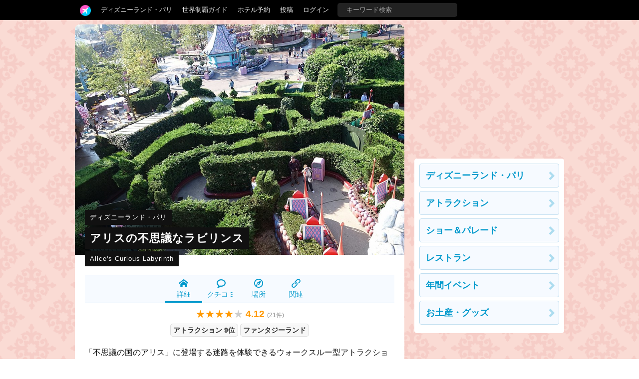

--- FILE ---
content_type: text/html; charset=utf-8
request_url: https://tdrnavi.jp/park/dlp/attraction/856/
body_size: 8113
content:
<!DOCTYPE html>
<html lang="ja" dir="ltr">
<head>


<meta charset="utf-8">
<meta name="viewport" content="width=device-width" />
<meta http-equiv="X-UA-Compatible" content="IE=Edge">
<title>アリスの不思議なラビリンス | ディズニーランド・パリのクチコミ</title>
<meta name="description" content="ディズニーランド・パリの「アリスの不思議なラビリンス」の口コミ評価、感想、待ち時間、注意点などをまとめています。「不思議の国のアリス」に登場する迷路を体験できるウォークスルー型アトラクション。ハートの女王のお城がゴール地点になっ..." />
<link rel="canonical" href="https://tdrnavi.jp/park/dlp/attraction/856/" />
<meta property="og:type" content="article" />
<meta property="og:site_name" content="tdrnavi" />
<meta property="og:title" content="アリスの不思議なラビリンス | ディズニーランド・パリのクチコミ" />
<meta property="og:description" content="ディズニーランド・パリの「アリスの不思議なラビリンス」の口コミ評価、感想、待ち時間、注意点などをまとめています。「不思議の国のアリス」に登場する迷路を体験できるウォークスルー型アトラクション。ハートの女王のお城がゴール地点になっ..." />
<meta property="og:url" content="https://tdrnavi.jp/park/dlp/attraction/856/" />
<meta property="og:image" content="https://tdrnavi.jp/resource/i/spot/rx_600/4d576496e532b3dbd44efb39056438a7.jpg" />
<meta property="fb:app_id" content="631906266832484" />
<meta name="twitter:card" content="summary_large_image" />
<meta name="twitter:site" content="@tdrnavi" />
<meta name="apple-mobile-web-app-title" content="tdrnavi">
<link rel="icon" href="/favicon.ico" type="image/x-icon" />
<link rel="apple-touch-icon" href="/apple-touch-icon-android.png" />
<link rel="alternate" type="application/rss+xml" title="RSS 2.0" href="https://tdrnavi.jp/rss20.xml" />
<link rel="stylesheet" type="text/css" href="/views/_images/css/style.min.css?v=1702302964">

<style type="text/css">
#contents{background-image: url("/views/_images/images/park/wall/hkdl.png");background-color:#FADBD4;background-attachment:fixed}</style><!-- InstanceBeginEditable name="page_top" -->
<!-- InstanceEndEditable -->

</head>
<body id="pcview">
<div id="container">
<div id="containerInner">
<header>
<div id="globalNavi">
<div id="globalNaviInner">
<nav>

<ul class="nav">
<li class="tab"><a href="/" class="navi"><img src="/views/_images/images/logo/btn_3.png" width="22" height="22" /></a><ul class="dropdown"><li><a href="/">ホーム</a></li><li><a href="/park/review/">新着クチコミ</a></li><li><a href="/park/select/" rel="nofollow">クチコミを書く</a></li><li><a href="/park/review/award/">アワード</a></li><li><a href="/about/">サイト概要</a></li></ul></li><li class="tab"><a href="/guide/paris/" class="navi">ディズニーランド・パリ</a><ul class="dropdown"><div class="resortMenuBoxPC"><ul class="resortMenuList">
<li><a href="/guide/paris/">攻略ガイド</a></li>
<li><a href="/park/review/paris/">新着クチコミ</a></li>
<li><a href="/guide/paris/#tips">基礎知識</a></li>
<li><a href="/blog/5165">個人手配マニュアル</a></li>
<li><a href="/blog/5155">ホテル選び</a></li>
<li><a href="/blog/5160">キャラダイ予約</a></li>
<li><a href="/guide/disney/opened/?resort=paris">最新スポット</a></li>
</ul>
</div></ul></li><li class="tab"><a href="/guide/disney/" class="navi">世界制覇ガイド</a><ul class="dropdown"><li><a href="/guide/disney/"><i class="icon-dis"></i>　海外ディズニーの世界制覇ガイド</a></li><li><a href="/guide/dlr/"><i class="icon-dis"></i>　カリフォルニア</a></li><li><a href="/guide/wdw/"><i class="icon-dis"></i>　フロリダ</a></li><li><a href="/guide/hkdl/"><i class="icon-dis"></i>　香港ディズニー</a></li><li><a href="/guide/sdl/"><i class="icon-dis"></i>　上海ディズニー</a></li><li><a href="/guide/paris/"><i class="icon-dis"></i>　パリ</a></li><li><a href="/guide/aulani/"><i class="icon-dis"></i>　アウラニ（ハワイ）</a></li><li><a href="/guide/dcl/"><i class="icon-dis"></i>　クルーズ</a></li><li><a href="/guide/tdr/"><i class="icon-dis"></i>　東京</a></li><li><a href="/guide/disney/coming/"><i class="icon-dis"></i>　今後のオープン予定</a></li><li><a href="/guide/disney/closing/"><i class="icon-dis"></i>　今後のクローズ予定</a></li><li><a href="/universal/"><i class="icon-univ"></i>　ユニバーサル・スタジオ</a></li></ul></li><li class="tab"><a href="/hotel/" class="navi">ホテル予約</a></li><li class="tab"><a href="/park/select/" class="navi" rel="nofollow">投稿</a></li><li class="tab"><a href="/login/" class="navi" rel="nofollow">ログイン</a></li><li class="tab"><form action="/search/" method="GET" id="headerSearchBox"><input type="text" name="q" placeholder="キーワード検索" /></form></li></ul>
</nav>


</div>
</div><!-- /globalNavi -->



</header>




<div id="contents">
<div id="contentsInner">

<div id="main">
<div id="mainInner">
<section>



<!-- InstanceBeginEditable name="body" -->
<article vocab="https://schema.org/" typeof="AggregateRating">
<div property="itemReviewed" typeof="LocalBusiness"><div class="spotImgBox"><div class="tl-strap-target tl-strap-sp-slide" style="padding-bottom:30px"><a data-href="/resource/i/spot/rx_620/4d576496e532b3dbd44efb39056438a7.jpg" target="_blank" class="jsGalleryPop" data-gallery="top"  style="display:block"><img src="/resource/i/spot/tx_980/4d576496e532b3dbd44efb39056438a7.jpg" width="620" height="434" alt="アリスの不思議なラビリンス" property="image" class="spTopWidth100 pointerNone" /></a><div class="tl-strap-box"><a href="/park/dlp/" class="tl-strap-small">ディズニーランド・パリ</a><br /><h1 class="tl-strap-large"><a href="/park/dlp/attraction/856/" property="name">アリスの不思議なラビリンス</a></h1><br /><div class="tl-strap-small">Alice&#039;s Curious Labyrinth</div></div></div></div>


<ul class="sMenuBox">
	<li class="active"><a href="/park/dlp/attraction/856/"><i class="icom-home"></i><br />詳細</a></li><li><a href="/park/dlp/attraction/856/#reviews"><i class="icom-bubble2"></i><br />クチコミ</a></li><li><a href="/park/dlp/attraction/856/map/"><i class="icom-compass2"></i><br />場所</a></li><li><a href="/park/dlp/attraction/856/#related-link"><i class="icom-link"></i><br />関連</a></li></ul>
</div>

<div class="reviewScoreLarge center"><span class="reviewScore">★★★★<span class="reviewScoreGray">★</span> <strong class="reviewScoreNum"><span property="ratingValue">4.12</span></strong> <span class="reviewCount">(<span property="reviewCount">21</span>件)</span></span> </div>
<div class="center"></div>
<div class="spotSubBox"><span class="tag"><a href="/park/dlp/attraction/">アトラクション 9位</a></span><span class="tag"><a href="/park/dlp/attraction/856/map/">ファンタジーランド</a></span></div>

<p property="description">「不思議の国のアリス」に登場する迷路を体験できるウォークスルー型アトラクション。ハートの女王のお城がゴール地点になっている。チェシャ猫やイモムシ、トランプ兵などが登場する。</p>

<h2 id="reviews" class="black-title">クチコミ（21件）</h2>
<div style="position:relative"><a href="/park/dlp/attraction/856/review-edit/" rel="nofollow" style="position:absolute;right:0"><i class="icom-pencil"></i> 投稿</a>
</div>

<div class="mt12"><div class="reviewGraph"><a href="/park/dlp/attraction/856/review/?score=5">
<div class="label">★5</div><div class="graphFrame"><div class="graph" style="width:38%"></div></div><div class="count">8</div></a>
<a href="/park/dlp/attraction/856/review/?score=4">
<div class="label">★4</div><div class="graphFrame"><div class="graph" style="width:38%"></div></div><div class="count">8</div></a>
<a href="/park/dlp/attraction/856/review/?score=3">
<div class="label">★3</div><div class="graphFrame"><div class="graph" style="width:23%"></div></div><div class="count">5</div></a>
<span>
<div class="label">★2</div><div class="graphFrame"><div class="graph" style="width:0%"></div></div><div class="count"></div></span>
<span>
<div class="label">★1</div><div class="graphFrame"><div class="graph" style="width:0%"></div></div><div class="count"></div></span>
</div><div class="clear"></div></div><hr /><div id="review_list">
<div class="reviewPreview naviEntryBox">
<div class="reviewPreview-user"><a onclick="reviewUserInfo(3226)"><img src="/resource/i/profile/s_70/f64f24fc7883b4090d67b5e2deedeb62.jpg" width="50" height="50" class="pointerNone" loading="lazy" /><span class="reviewPreview-userName">NEMO</span><br /><time  pubdate="pubdate" datatype="xsd:date" datetime="2024-05-03">1年前に投稿</time>
<div class="clear"></div></a></div>
<h3 class="reviewTitle"><a href="/park/dlp/36755" target="_blank">油断したら本当に迷宮入りします</a></h3>
<span class="reviewScore">★★★★<span class="reviewScoreGray">★</span></span> <span class="reviewPreview-trip">2024年4月に訪問</span>
<div class="body" >
<p>ファンタジーランドの奥にある、不思議の国のアリスをテーマにした庭園です。  アニメーションの世界に アニメーション映画「不思議の国のアリス」は、本当に不思議な世界です。 その中で、アリスが暗い森に迷い込むように、右も左もわからなくなる体験が待っています。  我々ゲストは、アリスが体験したような不思議な...　<a href="/park/dlp/36755" target="_blank">続きを読む</a></p></div>
<div class="jsPhotoThumbs clear mt12 mb12">
<a data-href="https://tdrnavi.jp/resource/i/spot/rx_980/ae0afbe4c0b8a9b833dcad06ed739ed9.jpg" class="jsGalleryPop reviewPhotoIcon" data-gallery="rvw36755"  title="今思い返せば、この時点で迷宮入りな予感はします。" style="margin:0 5px 5px 0"><img src="https://tdrnavi.jp/resource/i/spot/s_300/ae0afbe4c0b8a9b833dcad06ed739ed9.jpg" width="148" height="148" class="pointerNone" loading="lazy" /></a><a data-href="https://tdrnavi.jp/resource/i/spot/rx_980/c95ffde9f6bf0264194453d4bc1d6e3f.jpg" class="jsGalleryPop reviewPhotoIcon" data-gallery="rvw36755"  title="道案内を頼んでいいかな？" style="margin:0 5px 5px 0"><img src="https://tdrnavi.jp/resource/i/spot/s_300/c95ffde9f6bf0264194453d4bc1d6e3f.jpg" width="148" height="148" class="pointerNone" loading="lazy" /></a><a data-href="https://tdrnavi.jp/resource/i/spot/rx_980/74a984d50c75d35f44ac8389fcf8fab9.jpg" class="jsGalleryPop reviewPhotoIcon" data-gallery="rvw36755"  title="標識が「which way」だって?" style="margin:0 5px 5px 0"><img src="https://tdrnavi.jp/resource/i/spot/s_300/74a984d50c75d35f44ac8389fcf8fab9.jpg" width="148" height="148" class="pointerNone" loading="lazy" /></a><a data-href="https://tdrnavi.jp/resource/i/spot/rx_980/daee2caa8ddb2705127636246e65d99c.jpg" class="jsGalleryPop reviewPhotoIcon" data-gallery="rvw36755"  title="To go back, or not to go back, that is the question." style="margin:0 5px 5px 0"><img src="https://tdrnavi.jp/resource/i/spot/s_300/daee2caa8ddb2705127636246e65d99c.jpg" width="148" height="148" class="pointerNone" loading="lazy" /></a><a data-href="https://tdrnavi.jp/resource/i/spot/rx_980/02ab0aa69da4c03698a9f456b65a682f.jpg" class="jsGalleryPop reviewPhotoIcon" data-gallery="rvw36755"  title="楽しそうで何より。" style="margin:0 5px 5px 0"><img src="https://tdrnavi.jp/resource/i/spot/s_300/02ab0aa69da4c03698a9f456b65a682f.jpg" width="148" height="148" class="pointerNone" loading="lazy" /></a><a data-href="https://tdrnavi.jp/resource/i/spot/rx_980/e294ce99601620e4416e006ed6af80b6.jpg" class="jsGalleryPop reviewPhotoIcon" data-gallery="rvw36755"  title="楽しそうで何より（棒読み）" style="margin:0 5px 5px 0"><img src="https://tdrnavi.jp/resource/i/spot/s_300/e294ce99601620e4416e006ed6af80b6.jpg" width="148" height="148" class="pointerNone" loading="lazy" /></a><a data-href="https://tdrnavi.jp/resource/i/spot/rx_980/108b4305840cb3c1488aff646b4ad097.jpg" class="jsGalleryPop reviewPhotoIcon" data-gallery="rvw36755"  title="予感のする方へ、楽しい（迷子の）予感のする方へ" style="margin:0 5px 5px 0"><img src="https://tdrnavi.jp/resource/i/spot/s_300/108b4305840cb3c1488aff646b4ad097.jpg" width="148" height="148" class="pointerNone" loading="lazy" /></a><a data-href="https://tdrnavi.jp/resource/i/spot/rx_980/8b4264a3ac2ada38ad1e83e1f1b01500.jpg" class="jsGalleryPop reviewPhotoIcon" data-gallery="rvw36755"  title="やかましい（迷ってすでに15分経過）" style="margin:0 5px 5px 0"><img src="https://tdrnavi.jp/resource/i/spot/s_300/8b4264a3ac2ada38ad1e83e1f1b01500.jpg" width="148" height="148" class="pointerNone" loading="lazy" /></a><a data-href="https://tdrnavi.jp/resource/i/spot/rx_980/18633b399cecd8fd0bb33fbef61e529f.jpg" class="jsGalleryPop reviewPhotoIcon" data-gallery="rvw36755"  title="迷いに迷って、まだまだ迷い込む。" style="margin:0 5px 5px 0"><img src="https://tdrnavi.jp/resource/i/spot/s_300/18633b399cecd8fd0bb33fbef61e529f.jpg" width="148" height="148" class="pointerNone" loading="lazy" /></a><a data-href="https://tdrnavi.jp/resource/i/spot/rx_980/9142413e73c68adc9ecdf966afde251a.jpg" class="jsGalleryPop reviewPhotoIcon" data-gallery="rvw36755"  title="そして、迷い込んだハートの女王のお城からの景色は美しかった。" style="margin:0 5px 5px 0"><img src="https://tdrnavi.jp/resource/i/spot/s_300/9142413e73c68adc9ecdf966afde251a.jpg" width="148" height="148" class="pointerNone" loading="lazy" /></a></div>
<div class="right"><span class="pink bold"><i class="icom-heart"></i> 9</span></div></div>
<div class="reviewPreview naviEntryBox">
<div class="reviewPreview-user"><a onclick="reviewUserInfo(44026)"><img src="/resource/i/icon/s_70/noimg_profile.jpg" width="50" height="50" class="pointerNone" loading="lazy" /><span class="reviewPreview-userName">miori</span><br /><time  pubdate="pubdate" datatype="xsd:date" datetime="2024-07-14">1年前に投稿</time>
<div class="clear"></div></a></div>
<h3 class="reviewTitle"><a href="/park/dlp/37142" target="_blank">お城からの景色が良い！</a></h3>
<span class="reviewScore">★★★<span class="reviewScoreGray">★★</span></span> <span class="reviewPreview-trip">2024年2月に訪問</span>
<div class="body" >
<p>他にはないアリスのアトラクションということで体験してきました！ ウォークスルータイプです。  待ち時間  待ち時間は基本的にありませんが、ハートの女王の城の中は階段や通路が狭いので混雑するとなかなか進めないこともあります。 また、見晴らしの良い塔の上も狭いため、混雑するとうまく進めなかったりします。 た...　<a href="/park/dlp/37142" target="_blank">続きを読む</a></p></div>
<div class="jsPhotoThumbs clear mt12 mb12">
<a data-href="https://tdrnavi.jp/resource/i/spot/rx_980/4c7582c40fdea0d53789dfffa1d2aa7b.jpg" class="jsGalleryPop reviewPhotoIcon" data-gallery="rvw37142"  style="margin:0 5px 5px 0"><img src="https://tdrnavi.jp/resource/i/spot/s_300/4c7582c40fdea0d53789dfffa1d2aa7b.jpg" width="148" height="148" class="pointerNone" loading="lazy" /></a><a data-href="https://tdrnavi.jp/resource/i/spot/rx_980/7171669c318dfcaa94a72f25f11c73b1.jpg" class="jsGalleryPop reviewPhotoIcon" data-gallery="rvw37142"  style="margin:0 5px 5px 0"><img src="https://tdrnavi.jp/resource/i/spot/s_300/7171669c318dfcaa94a72f25f11c73b1.jpg" width="148" height="148" class="pointerNone" loading="lazy" /></a><a data-href="https://tdrnavi.jp/resource/i/spot/rx_980/18ee9987725201faffe146916e97e31d.jpg" class="jsGalleryPop reviewPhotoIcon" data-gallery="rvw37142"  style="margin:0 5px 5px 0"><img src="https://tdrnavi.jp/resource/i/spot/s_300/18ee9987725201faffe146916e97e31d.jpg" width="148" height="148" class="pointerNone" loading="lazy" /></a><a data-href="https://tdrnavi.jp/resource/i/spot/rx_980/7de9054ae5a7e66c1f496b9e1feb2c64.jpg" class="jsGalleryPop reviewPhotoIcon" data-gallery="rvw37142"  style="margin:0 5px 5px 0"><img src="https://tdrnavi.jp/resource/i/spot/s_300/7de9054ae5a7e66c1f496b9e1feb2c64.jpg" width="148" height="148" class="pointerNone" loading="lazy" /></a><a data-href="https://tdrnavi.jp/resource/i/spot/rx_980/b74d0ee2dd0a88cec0e3ca4656060ac5.jpg" class="jsGalleryPop reviewPhotoIcon" data-gallery="rvw37142"  style="margin:0 5px 5px 0"><img src="https://tdrnavi.jp/resource/i/spot/s_300/b74d0ee2dd0a88cec0e3ca4656060ac5.jpg" width="148" height="148" class="pointerNone" loading="lazy" /></a><a data-href="https://tdrnavi.jp/resource/i/spot/rx_980/894d0988eb893ff215b78ad80b057f42.jpg" class="jsGalleryPop reviewPhotoIcon" data-gallery="rvw37142"  style="margin:0 5px 5px 0"><img src="https://tdrnavi.jp/resource/i/spot/s_300/894d0988eb893ff215b78ad80b057f42.jpg" width="148" height="148" class="pointerNone" loading="lazy" /></a><a data-href="https://tdrnavi.jp/resource/i/spot/rx_980/f3c2a5fcd98b23e079960932b5098a35.jpg" class="jsGalleryPop reviewPhotoIcon" data-gallery="rvw37142"  style="margin:0 5px 5px 0"><img src="https://tdrnavi.jp/resource/i/spot/s_300/f3c2a5fcd98b23e079960932b5098a35.jpg" width="148" height="148" class="pointerNone" loading="lazy" /></a><a data-href="https://tdrnavi.jp/resource/i/spot/rx_980/b62105464ef553d65c99a14e0c4bbdd8.jpg" class="jsGalleryPop reviewPhotoIcon" data-gallery="rvw37142"  style="margin:0 5px 5px 0"><img src="https://tdrnavi.jp/resource/i/spot/s_300/b62105464ef553d65c99a14e0c4bbdd8.jpg" width="148" height="148" class="pointerNone" loading="lazy" /></a><a data-href="https://tdrnavi.jp/resource/i/spot/rx_980/79991f30d44ab5bb7365459fe25527e7.jpg" class="jsGalleryPop reviewPhotoIcon" data-gallery="rvw37142"  style="margin:0 5px 5px 0"><img src="https://tdrnavi.jp/resource/i/spot/s_300/79991f30d44ab5bb7365459fe25527e7.jpg" width="148" height="148" class="pointerNone" loading="lazy" /></a><a data-href="https://tdrnavi.jp/resource/i/spot/rx_980/9ce83bac3405984c458fb6ccf4febbf4.jpg" class="jsGalleryPop reviewPhotoIcon" data-gallery="rvw37142"  style="margin:0 5px 5px 0"><img src="https://tdrnavi.jp/resource/i/spot/s_300/9ce83bac3405984c458fb6ccf4febbf4.jpg" width="148" height="148" class="pointerNone" loading="lazy" /></a><a data-href="https://tdrnavi.jp/resource/i/spot/rx_980/b051f143c8ad6f7a7c635b362f6cdf0e.jpg" class="jsGalleryPop reviewPhotoIcon" data-gallery="rvw37142"  style="margin:0 5px 5px 0"><img src="https://tdrnavi.jp/resource/i/spot/s_300/b051f143c8ad6f7a7c635b362f6cdf0e.jpg" width="148" height="148" class="pointerNone" loading="lazy" /></a></div>
<div class="right"><span class="pink bold"><i class="icom-heart"></i> 3</span></div></div>
<div class="reviewPreview naviEntryBox">
<div class="reviewPreview-user"><a onclick="reviewUserInfo(44092)"><img src="/resource/i/profile/s_70/0878f95214807d6b03ced2ed7d01fae1.jpeg" width="50" height="50" class="pointerNone" loading="lazy" /><span class="reviewPreview-userName">AD</span><br /><time  pubdate="pubdate" datatype="xsd:date" datetime="2024-10-28">1年前に投稿</time>
<div class="clear"></div></a></div>
<h3 class="reviewTitle"><a href="/park/dlp/37701" target="_blank">(上海版とは違って笑)アリスの世界が優雅に楽しめる迷路</a></h3>
<span class="reviewScore">★★★<span class="reviewScoreGray">★★</span></span> <span class="reviewPreview-trip">2024年10月に訪問</span>
<div class="body" >
<p>こちらは普通にアニメーション版の『不思議の国のアリス』をモチーフにした迷路です。道中にチシャ猫などのキャラクターがいたり、塔に登れたりします。塔の付近は結構混雑していますが、上からは、ファンタジーランドやお城の裏側が展望でき、貴重なスポットです。 まあ暇つぶしにでも行ってみてください。</p></div>
<div class="jsPhotoThumbs clear mt12 mb12">
<a data-href="https://tdrnavi.jp/resource/i/spot/rx_980/d7f0204ad4dae89a6064e237090437e5.jpeg" class="jsGalleryPop reviewPhotoIcon" data-gallery="rvw37701"  style="margin:0 5px 5px 0"><img src="https://tdrnavi.jp/resource/i/spot/s_300/d7f0204ad4dae89a6064e237090437e5.jpeg" width="148" height="148" class="pointerNone" loading="lazy" /></a><a data-href="https://tdrnavi.jp/resource/i/spot/rx_980/b24c38159ef67bcbcbc9bef2d7ce14a6.jpeg" class="jsGalleryPop reviewPhotoIcon" data-gallery="rvw37701"  style="margin:0 5px 5px 0"><img src="https://tdrnavi.jp/resource/i/spot/s_300/b24c38159ef67bcbcbc9bef2d7ce14a6.jpeg" width="148" height="148" class="pointerNone" loading="lazy" /></a><a data-href="https://tdrnavi.jp/resource/i/spot/rx_980/547b8689a357a57576f94383b1c43c8e.jpeg" class="jsGalleryPop reviewPhotoIcon" data-gallery="rvw37701"  style="margin:0 5px 5px 0"><img src="https://tdrnavi.jp/resource/i/spot/s_300/547b8689a357a57576f94383b1c43c8e.jpeg" width="148" height="148" class="pointerNone" loading="lazy" /></a></div>
</div>
<div class="reviewPreview naviEntryBox">
<div class="reviewPreview-user"><a onclick="reviewUserInfo(44107)"><img src="/resource/i/icon/s_70/noimg_profile.jpg" width="50" height="50" class="pointerNone" loading="lazy" /><span class="reviewPreview-userName">mei</span><br /><time  pubdate="pubdate" datatype="xsd:date" datetime="2024-11-23">1年前に投稿</time>
<div class="clear"></div></a></div>
<h3 class="reviewTitle"><a href="/park/dlp/37837" target="_blank">アリスになった気分になれる本格派迷路！</a></h3>
<span class="reviewScore">★★★★<span class="reviewScoreGray">★</span></span> <span class="reviewPreview-trip">2023年10月に訪問</span>
<div class="body" >
<p>不思議の国のアリスの世界観が忠実に再現されていて、アリスになった気分に浸れるとても楽しいアトラクションです! 子供向けだと油断していると、大人でも迷ってしまうくらいに迷路が本格的! その為、意外と時間の掛かるアトラクションでもありました。  写真を撮りたくなるような場所も多く、ハートの女王が見え隠れす...　<a href="/park/dlp/37837" target="_blank">続きを読む</a></p></div>
<div class="jsPhotoThumbs clear mt12 mb12">
<a data-href="https://tdrnavi.jp/resource/i/spot/rx_980/4d910e76439eb1cc60871ebc19a14443.jpg" class="jsGalleryPop reviewPhotoIcon" data-gallery="rvw37837"  style="margin:0 5px 5px 0"><img src="https://tdrnavi.jp/resource/i/spot/s_300/4d910e76439eb1cc60871ebc19a14443.jpg" width="148" height="148" class="pointerNone" loading="lazy" /></a><a data-href="https://tdrnavi.jp/resource/i/spot/rx_980/d5ae16b3bc5b09e737406c098778b138.jpg" class="jsGalleryPop reviewPhotoIcon" data-gallery="rvw37837"  style="margin:0 5px 5px 0"><img src="https://tdrnavi.jp/resource/i/spot/s_300/d5ae16b3bc5b09e737406c098778b138.jpg" width="148" height="148" class="pointerNone" loading="lazy" /></a><a data-href="https://tdrnavi.jp/resource/i/spot/rx_980/2e38b6c873866fdd78b41bbb11f1ba4a.jpg" class="jsGalleryPop reviewPhotoIcon" data-gallery="rvw37837"  style="margin:0 5px 5px 0"><img src="https://tdrnavi.jp/resource/i/spot/s_300/2e38b6c873866fdd78b41bbb11f1ba4a.jpg" width="148" height="148" class="pointerNone" loading="lazy" /></a><a data-href="https://tdrnavi.jp/resource/i/spot/rx_980/071025f088d115f621d728c53947c84c.jpg" class="jsGalleryPop reviewPhotoIcon" data-gallery="rvw37837"  style="margin:0 5px 5px 0"><img src="https://tdrnavi.jp/resource/i/spot/s_300/071025f088d115f621d728c53947c84c.jpg" width="148" height="148" class="pointerNone" loading="lazy" /></a><a data-href="https://tdrnavi.jp/resource/i/spot/rx_980/108be991b1315f4069c92e8036302105.jpg" class="jsGalleryPop reviewPhotoIcon" data-gallery="rvw37837"  style="margin:0 5px 5px 0"><img src="https://tdrnavi.jp/resource/i/spot/s_300/108be991b1315f4069c92e8036302105.jpg" width="148" height="148" class="pointerNone" loading="lazy" /></a><a data-href="https://tdrnavi.jp/resource/i/spot/rx_980/f14c88c0080c771af4ae31d5577edf87.jpg" class="jsGalleryPop reviewPhotoIcon" data-gallery="rvw37837"  style="margin:0 5px 5px 0"><img src="https://tdrnavi.jp/resource/i/spot/s_300/f14c88c0080c771af4ae31d5577edf87.jpg" width="148" height="148" class="pointerNone" loading="lazy" /></a><a data-href="https://tdrnavi.jp/resource/i/spot/rx_980/4e602450c1a4190674bd699463fbe7fa.jpg" class="jsGalleryPop reviewPhotoIcon" data-gallery="rvw37837"  style="margin:0 5px 5px 0"><img src="https://tdrnavi.jp/resource/i/spot/s_300/4e602450c1a4190674bd699463fbe7fa.jpg" width="148" height="148" class="pointerNone" loading="lazy" /></a><a data-href="https://tdrnavi.jp/resource/i/spot/rx_980/89d9191803ca0fcd7840e651529414a3.jpg" class="jsGalleryPop reviewPhotoIcon" data-gallery="rvw37837"  style="margin:0 5px 5px 0"><img src="https://tdrnavi.jp/resource/i/spot/s_300/89d9191803ca0fcd7840e651529414a3.jpg" width="148" height="148" class="pointerNone" loading="lazy" /></a><a data-href="https://tdrnavi.jp/resource/i/spot/rx_980/94f03c58440f3928e49507ee7c65ca24.jpg" class="jsGalleryPop reviewPhotoIcon" data-gallery="rvw37837"  style="margin:0 5px 5px 0"><img src="https://tdrnavi.jp/resource/i/spot/s_300/94f03c58440f3928e49507ee7c65ca24.jpg" width="148" height="148" class="pointerNone" loading="lazy" /></a><a data-href="https://tdrnavi.jp/resource/i/spot/rx_980/09585dc269aa3a600fe7e2cf926695ff.jpg" class="jsGalleryPop reviewPhotoIcon" data-gallery="rvw37837"  style="margin:0 5px 5px 0"><img src="https://tdrnavi.jp/resource/i/spot/s_300/09585dc269aa3a600fe7e2cf926695ff.jpg" width="148" height="148" class="pointerNone" loading="lazy" /></a><a data-href="https://tdrnavi.jp/resource/i/spot/rx_980/cd71e6ebda12b420276bd8d816faa6da.jpg" class="jsGalleryPop reviewPhotoIcon" data-gallery="rvw37837"  style="margin:0 5px 5px 0"><img src="https://tdrnavi.jp/resource/i/spot/s_300/cd71e6ebda12b420276bd8d816faa6da.jpg" width="148" height="148" class="pointerNone" loading="lazy" /></a></div>
<div class="right"><span class="pink bold"><i class="icom-heart"></i> 1</span></div></div>
<div class="reviewPreview naviEntryBox">
<div class="reviewPreview-user"><a onclick="reviewUserInfo(43809)"><img src="/resource/i/icon/s_70/noimg_profile.jpg" width="50" height="50" class="pointerNone" loading="lazy" /><span class="reviewPreview-userName">きくこ</span><br /><time  pubdate="pubdate" datatype="xsd:date" datetime="2023-08-07">2年前に投稿</time>
<div class="clear"></div></a></div>
<h3 class="reviewTitle"><a href="/park/dlp/35211" target="_blank">意外と時間がかかります</a></h3>
<span class="reviewScore">★★★<span class="reviewScoreGray">★★</span></span> <span class="reviewPreview-trip">2023年8月に訪問</span>
<div class="body" >
<p>植込みで造られた迷路ですが、迷わなくても意外と時間がかかります。15分程度は見ておいた方が良いかと。また、中のフォトスポットはキャラクターがいるわけでも特に精緻な造りでもないので、スキップするのも手かと。 子連れの方は、迷子に注意してください。中で3組は迷子を見ました。</p></div>
</div>
<div><div class="moreBtn" style="line-height:36px" onclick="reviewMorePost(this,1,856,0, 'year')"><i class="icom-chevron-down"></i> もっと読む（あと16件）</div><hr /></div></div>
<a class="anchor" id="related-link"></a><h2 class="black-title">関連リンク</h2><ul>
<li class="spotBox">
<a href="/park/dl/attraction/687/" class="box">
<img src="/resource/i/spot/s_300/f127640853fa4122df25b953fe3840c0.jpg" width="200" height="200" alt="不思議の国のアリス" class="spotImg pointerNone" loading="lazy"><div class="rBox"><div class="park">
ディズニーランド（アナハイム）</div>
<h3>不思議の国のアリス</h3>
<span class="reviewScore">★★★★<span class="reviewScoreGray">★</span> <strong class="reviewScoreNum"><span>4.13</span></strong> <span class="reviewCount">(<span>17</span>件)</span></span> <div class="spotBody">映画『不思議の国のアリス』の世界を4人乗りのイモムシ型ライドに乗って冒険しよう。2014年7月のリニューアルでプロジェクションマッピングによる演出が追加されました。</div>
<div class="spotMeta"><span class="tag" title="所要時間">4分間</span></div>
</div><div class="clear"></div>
</a>
</li>
<li class="spotBox">
<a href="/park/sdl/attraction/948/" class="box">
<img src="/resource/i/spot/s_300/40969d7479fbc97cb85bbbf0145d860f.jpg" width="200" height="200" alt="アリス・イン・ワンダーランド・メイズ" class="spotImg pointerNone" loading="lazy"><div class="rBox"><div class="park">
上海ディズニーランド</div>
<h3>アリス・イン・ワンダーランド・メイズ</h3>
<span class="reviewScore">★★★★<span class="reviewScoreGray">★</span> <strong class="reviewScoreNum"><span>3.63</span></strong> <span class="reviewCount">(<span>20</span>件)</span></span> <div class="spotBody">ティム・バートン監督の映画『アリス・イン・ワンダーランド』をテーマにした世界初の迷路。ゲストはマッド・ハッターのティーパーティーに向かうために楽しく気まぐれな世界を進んでいきます。チェシャ猫やホワ...</div>
<div class="spotMeta"><span class="tag" title="所要時間">15分間</span></div>
</div><div class="clear"></div>
</a>
</li>
</ul>
</article>
    

<div class="clear"></div>
<h2 class="black-title" style="margin-top:35px">ディズニーランド・パリ</h2>
<div class="mb24"><ul class="resortMenuList">
<li><a href="/guide/paris/">攻略ガイド</a></li>
<li><a href="/park/review/paris/">新着クチコミ</a></li>
<li><a href="/guide/paris/#tips">基礎知識</a></li>
<li><a href="/blog/5165">個人手配マニュアル</a></li>
<li><a href="/blog/5155">ホテル選び</a></li>
<li><a href="/blog/5160">キャラダイ予約</a></li>
<li><a href="/guide/disney/opened/?resort=paris">最新スポット</a></li>
</ul>
</div>
<div class="parkListBox"><a href="/park/dlp/"><div class="parkListIcon"><img src="https://tdrnavi.jp/resource/i/park/s_120/paris_02.jpg" width="75" height="75" alt="ディズニーランド・パリ" class="pointerNone" loading="lazy" /></div></a><div class="parkListTitle nowrapHidden"><a href="/park/dlp/">ディズニーランド・パリ</a></div><div class="parkListBtns"><a href="/park/dlp/attraction/"><i class="icom-star-full"></i><br>アトラク</a><a href="/park/dlp/show/"><i class="icom-music"></i><br>ショー</a><a href="/park/dlp/dining/"><i class="icom-spoon-knife"></i><br>グルメ</a><a href="/park/dlp/event/"><i class="icom-calendar"></i><br>イベント</a><a href="/park/dlp/goods/"><i class="icom-gift"></i><br>グッズ</a></div><div class="clear"></div></div><div class="parkListBox"><a href="/park/wdsp/"><div class="parkListIcon"><img src="https://tdrnavi.jp/resource/i/park/s_120/park_11.jpg" width="75" height="75" alt="ウォルトディズニースタジオ" class="pointerNone" loading="lazy" /></div></a><div class="parkListTitle nowrapHidden"><a href="/park/wdsp/">ウォルトディズニースタジオ</a></div><div class="parkListBtns"><a href="/park/wdsp/attraction/"><i class="icom-star-full"></i><br>アトラク</a><a href="/park/wdsp/show/"><i class="icom-music"></i><br>ショー</a><a href="/park/wdsp/dining/"><i class="icom-spoon-knife"></i><br>グルメ</a></div><div class="clear"></div></div><div class="parkListBox"><a href="/park/dlpr/"><div class="parkListIcon"><img src="https://tdrnavi.jp/resource/i/park/s_120/paris_04.jpg" width="75" height="75" alt="ディズニーランド・パリ・リゾート" class="pointerNone" loading="lazy" /></div></a><div class="parkListTitle nowrapHidden"><a href="/park/dlpr/">リゾート情報</a></div><div class="parkListBtns"><a href="/park/dlpr/hotel/"><i class="icom-bed"></i><br>ホテル</a><a href="/park/dlpr/dining/"><i class="icom-spoon-knife"></i><br>グルメ</a><a href="/park/dlpr/service/"><i class="icom-price-tag"></i><br>サービス</a><a href="/park/dlpr/transport/"><i class="icom-bus"></i><br>移動</a></div><div class="clear"></div></div>



<!-- InstanceEndEditable -->

</section>
</div>
</div><!-- /#main -->

<div id="sub">
<aside>

<!-- InstanceBeginEditable name="sidemenu" -->
<div class="sideFix mb12">
<script async src="//pagead2.googlesyndication.com/pagead/js/adsbygoogle.js"></script>
<ins class="adsbygoogle"
     style="display:inline-block;width:300px;height:250px"
     data-ad-client="ca-pub-5976840769587363"
     data-ad-region="tdr2"
     data-ad-slot="9698963729" data-ad-channel="1242301948"></ins>
<script>(adsbygoogle = window.adsbygoogle || []).push({});</script>
<div class="sideMenu mt12 mb12"><div class="body">
<a href="/park/dlp/" class="naviBox btnArrow">ディズニーランド・パリ</a>
<a href="/park/dlp/attraction/" class="naviBox btnArrow">アトラクション</a>
<a href="/park/dlp/show/" class="naviBox btnArrow">ショー＆パレード</a>
<a href="/park/dlp/dining/" class="naviBox btnArrow">レストラン</a>
<a href="/park/dlp/event/" class="naviBox btnArrow">年間イベント</a>
<a href="/park/dlp/goods/" class="naviBox btnArrow">お土産・グッズ</a>
</div></div>
</div>
        <!-- InstanceEndEditable -->

</aside>
</div><!-- /#sub -->


</div>
</div><!-- /#contents -->
    
</div>
</div><!-- /#container -->


<footer>

<div class="footerInner">
    <div class="footerBox">
        <ul class="menuList">
            <li><a href="/">ホーム</a></li>
            <li><a href="/park/review/">新着クチコミ</a></li>
            <li><a href="/park/select/">クチコミを書く</a></li>
            <li><a href="/park/review/award/">アワード</a></li>
            <li><a href="/about/">サイト概要</a></li>
            <li><a href="/support/contact/" rel="nofollow">お問い合わせ</a></li>
            <li><a href="/support/terms" rel="nofollow">利用規約</a></li>
            <li style="letter-spacing:4px"><a href="https://twitter.com/tdrnavi" target="_blank" rel="noopener nofollow"><i class="icom-twitter large"></i></a></li>
        </ul>
    </div>

    <div class="footerBox">
        <ul class="menuList">
            <li><a href="/guide/disney/" class="bold" style="font-size:34px">DISNEY</a></li>
            <li><a href="/guide/dlr/">カリフォルニア</a></li>
            <li><a href="/guide/wdw/">フロリダ</a></li>
            <li><a href="/guide/hkdl/">香港ディズニーランド</a></li>
            <li><a href="/guide/sdl/">上海ディズニーランド</a></li>
            <li><a href="/guide/paris/">ディズニーランド・パリ</a></li>
            <li><a href="/guide/aulani/">アウラニ（ハワイ）</a></li>
            <li><a href="/guide/dcl/">ディズニー・クルーズライン</a></li>
            <li><a href="/guide/tdr/">東京ディズニーリゾート</a></li>
            <li><a href="/guide/disney/coming/">今後のオープン予定</a></li>
            <li><a href="/guide/disney/closing/">今後のクローズ予定</a></li>
        </ul>
    </div>

    <div class="footerBox">
        <ul class="menuList">
            <li><a href="/universal/" class="bold" style="font-size:34px">UNIVERSAL</a></li>
            <li><a href="/park/ush/">ハリウッド</a></li>
            <li><a href="/park/usf/">オーランド</a></li>
            <li><a href="/park/uss/">シンガポール</a></li>
        </ul>
    </div>
</div>




<address>&copy;2008-2026 tdrnavi.jp</address>
</footer>

<script type="text/javascript" src="/views/_images/js/jquery.min.js"></script>
<script type="text/javascript" src="/views/_images/js/common.min.js?v=1656248421"></script>
<script>
CSRF_TOKEN = 'ad57b1259c40baabb4525cc63ac360a4';
NAV_ROOT_URL = '/';
NAV_LOGIN = 0;
NAV_IS_MOBILE = 0;

var NAV_LOGIN_RD = '/park/dlp/attraction/856/';

</script>

    <script async src="https://www.googletagmanager.com/gtag/js?id=G-RENWBDB3PK"></script>
    <script>
        window.dataLayer = window.dataLayer || [];
        function gtag(){dataLayer.push(arguments);}
        gtag('js', new Date());
        gtag('config', 'G-RENWBDB3PK');
    </script>


<!-- InstanceBeginEditable name="page_bottom" -->
<!-- InstanceEndEditable -->

</body>
</html>


--- FILE ---
content_type: text/html; charset=utf-8
request_url: https://www.google.com/recaptcha/api2/aframe
body_size: 269
content:
<!DOCTYPE HTML><html><head><meta http-equiv="content-type" content="text/html; charset=UTF-8"></head><body><script nonce="abKz7Za35ZDwFZgU1WYpHw">/** Anti-fraud and anti-abuse applications only. See google.com/recaptcha */ try{var clients={'sodar':'https://pagead2.googlesyndication.com/pagead/sodar?'};window.addEventListener("message",function(a){try{if(a.source===window.parent){var b=JSON.parse(a.data);var c=clients[b['id']];if(c){var d=document.createElement('img');d.src=c+b['params']+'&rc='+(localStorage.getItem("rc::a")?sessionStorage.getItem("rc::b"):"");window.document.body.appendChild(d);sessionStorage.setItem("rc::e",parseInt(sessionStorage.getItem("rc::e")||0)+1);localStorage.setItem("rc::h",'1769890047384');}}}catch(b){}});window.parent.postMessage("_grecaptcha_ready", "*");}catch(b){}</script></body></html>